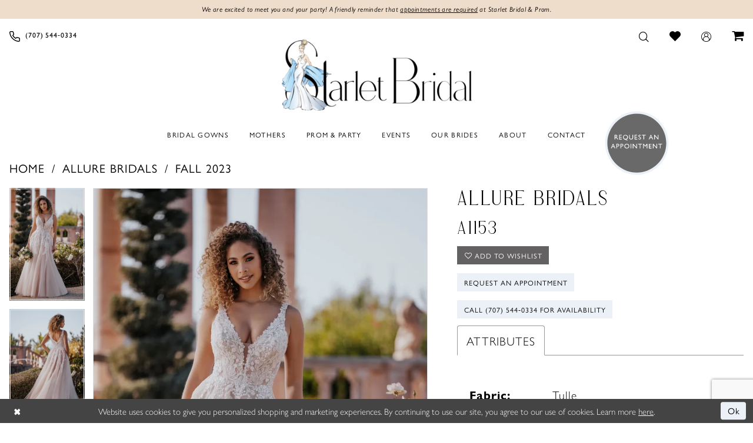

--- FILE ---
content_type: text/html; charset=utf-8
request_url: https://www.google.com/recaptcha/api2/anchor?ar=1&k=6Lcj_zIaAAAAAEPaGR6WdvVAhU7h1T3sbNdPWs4X&co=aHR0cHM6Ly93d3cuc3RhcmxldGJyaWRhbGFuZHByb20uY29tOjQ0Mw..&hl=en&v=PoyoqOPhxBO7pBk68S4YbpHZ&size=invisible&anchor-ms=20000&execute-ms=30000&cb=1swes1b9ci4w
body_size: 48818
content:
<!DOCTYPE HTML><html dir="ltr" lang="en"><head><meta http-equiv="Content-Type" content="text/html; charset=UTF-8">
<meta http-equiv="X-UA-Compatible" content="IE=edge">
<title>reCAPTCHA</title>
<style type="text/css">
/* cyrillic-ext */
@font-face {
  font-family: 'Roboto';
  font-style: normal;
  font-weight: 400;
  font-stretch: 100%;
  src: url(//fonts.gstatic.com/s/roboto/v48/KFO7CnqEu92Fr1ME7kSn66aGLdTylUAMa3GUBHMdazTgWw.woff2) format('woff2');
  unicode-range: U+0460-052F, U+1C80-1C8A, U+20B4, U+2DE0-2DFF, U+A640-A69F, U+FE2E-FE2F;
}
/* cyrillic */
@font-face {
  font-family: 'Roboto';
  font-style: normal;
  font-weight: 400;
  font-stretch: 100%;
  src: url(//fonts.gstatic.com/s/roboto/v48/KFO7CnqEu92Fr1ME7kSn66aGLdTylUAMa3iUBHMdazTgWw.woff2) format('woff2');
  unicode-range: U+0301, U+0400-045F, U+0490-0491, U+04B0-04B1, U+2116;
}
/* greek-ext */
@font-face {
  font-family: 'Roboto';
  font-style: normal;
  font-weight: 400;
  font-stretch: 100%;
  src: url(//fonts.gstatic.com/s/roboto/v48/KFO7CnqEu92Fr1ME7kSn66aGLdTylUAMa3CUBHMdazTgWw.woff2) format('woff2');
  unicode-range: U+1F00-1FFF;
}
/* greek */
@font-face {
  font-family: 'Roboto';
  font-style: normal;
  font-weight: 400;
  font-stretch: 100%;
  src: url(//fonts.gstatic.com/s/roboto/v48/KFO7CnqEu92Fr1ME7kSn66aGLdTylUAMa3-UBHMdazTgWw.woff2) format('woff2');
  unicode-range: U+0370-0377, U+037A-037F, U+0384-038A, U+038C, U+038E-03A1, U+03A3-03FF;
}
/* math */
@font-face {
  font-family: 'Roboto';
  font-style: normal;
  font-weight: 400;
  font-stretch: 100%;
  src: url(//fonts.gstatic.com/s/roboto/v48/KFO7CnqEu92Fr1ME7kSn66aGLdTylUAMawCUBHMdazTgWw.woff2) format('woff2');
  unicode-range: U+0302-0303, U+0305, U+0307-0308, U+0310, U+0312, U+0315, U+031A, U+0326-0327, U+032C, U+032F-0330, U+0332-0333, U+0338, U+033A, U+0346, U+034D, U+0391-03A1, U+03A3-03A9, U+03B1-03C9, U+03D1, U+03D5-03D6, U+03F0-03F1, U+03F4-03F5, U+2016-2017, U+2034-2038, U+203C, U+2040, U+2043, U+2047, U+2050, U+2057, U+205F, U+2070-2071, U+2074-208E, U+2090-209C, U+20D0-20DC, U+20E1, U+20E5-20EF, U+2100-2112, U+2114-2115, U+2117-2121, U+2123-214F, U+2190, U+2192, U+2194-21AE, U+21B0-21E5, U+21F1-21F2, U+21F4-2211, U+2213-2214, U+2216-22FF, U+2308-230B, U+2310, U+2319, U+231C-2321, U+2336-237A, U+237C, U+2395, U+239B-23B7, U+23D0, U+23DC-23E1, U+2474-2475, U+25AF, U+25B3, U+25B7, U+25BD, U+25C1, U+25CA, U+25CC, U+25FB, U+266D-266F, U+27C0-27FF, U+2900-2AFF, U+2B0E-2B11, U+2B30-2B4C, U+2BFE, U+3030, U+FF5B, U+FF5D, U+1D400-1D7FF, U+1EE00-1EEFF;
}
/* symbols */
@font-face {
  font-family: 'Roboto';
  font-style: normal;
  font-weight: 400;
  font-stretch: 100%;
  src: url(//fonts.gstatic.com/s/roboto/v48/KFO7CnqEu92Fr1ME7kSn66aGLdTylUAMaxKUBHMdazTgWw.woff2) format('woff2');
  unicode-range: U+0001-000C, U+000E-001F, U+007F-009F, U+20DD-20E0, U+20E2-20E4, U+2150-218F, U+2190, U+2192, U+2194-2199, U+21AF, U+21E6-21F0, U+21F3, U+2218-2219, U+2299, U+22C4-22C6, U+2300-243F, U+2440-244A, U+2460-24FF, U+25A0-27BF, U+2800-28FF, U+2921-2922, U+2981, U+29BF, U+29EB, U+2B00-2BFF, U+4DC0-4DFF, U+FFF9-FFFB, U+10140-1018E, U+10190-1019C, U+101A0, U+101D0-101FD, U+102E0-102FB, U+10E60-10E7E, U+1D2C0-1D2D3, U+1D2E0-1D37F, U+1F000-1F0FF, U+1F100-1F1AD, U+1F1E6-1F1FF, U+1F30D-1F30F, U+1F315, U+1F31C, U+1F31E, U+1F320-1F32C, U+1F336, U+1F378, U+1F37D, U+1F382, U+1F393-1F39F, U+1F3A7-1F3A8, U+1F3AC-1F3AF, U+1F3C2, U+1F3C4-1F3C6, U+1F3CA-1F3CE, U+1F3D4-1F3E0, U+1F3ED, U+1F3F1-1F3F3, U+1F3F5-1F3F7, U+1F408, U+1F415, U+1F41F, U+1F426, U+1F43F, U+1F441-1F442, U+1F444, U+1F446-1F449, U+1F44C-1F44E, U+1F453, U+1F46A, U+1F47D, U+1F4A3, U+1F4B0, U+1F4B3, U+1F4B9, U+1F4BB, U+1F4BF, U+1F4C8-1F4CB, U+1F4D6, U+1F4DA, U+1F4DF, U+1F4E3-1F4E6, U+1F4EA-1F4ED, U+1F4F7, U+1F4F9-1F4FB, U+1F4FD-1F4FE, U+1F503, U+1F507-1F50B, U+1F50D, U+1F512-1F513, U+1F53E-1F54A, U+1F54F-1F5FA, U+1F610, U+1F650-1F67F, U+1F687, U+1F68D, U+1F691, U+1F694, U+1F698, U+1F6AD, U+1F6B2, U+1F6B9-1F6BA, U+1F6BC, U+1F6C6-1F6CF, U+1F6D3-1F6D7, U+1F6E0-1F6EA, U+1F6F0-1F6F3, U+1F6F7-1F6FC, U+1F700-1F7FF, U+1F800-1F80B, U+1F810-1F847, U+1F850-1F859, U+1F860-1F887, U+1F890-1F8AD, U+1F8B0-1F8BB, U+1F8C0-1F8C1, U+1F900-1F90B, U+1F93B, U+1F946, U+1F984, U+1F996, U+1F9E9, U+1FA00-1FA6F, U+1FA70-1FA7C, U+1FA80-1FA89, U+1FA8F-1FAC6, U+1FACE-1FADC, U+1FADF-1FAE9, U+1FAF0-1FAF8, U+1FB00-1FBFF;
}
/* vietnamese */
@font-face {
  font-family: 'Roboto';
  font-style: normal;
  font-weight: 400;
  font-stretch: 100%;
  src: url(//fonts.gstatic.com/s/roboto/v48/KFO7CnqEu92Fr1ME7kSn66aGLdTylUAMa3OUBHMdazTgWw.woff2) format('woff2');
  unicode-range: U+0102-0103, U+0110-0111, U+0128-0129, U+0168-0169, U+01A0-01A1, U+01AF-01B0, U+0300-0301, U+0303-0304, U+0308-0309, U+0323, U+0329, U+1EA0-1EF9, U+20AB;
}
/* latin-ext */
@font-face {
  font-family: 'Roboto';
  font-style: normal;
  font-weight: 400;
  font-stretch: 100%;
  src: url(//fonts.gstatic.com/s/roboto/v48/KFO7CnqEu92Fr1ME7kSn66aGLdTylUAMa3KUBHMdazTgWw.woff2) format('woff2');
  unicode-range: U+0100-02BA, U+02BD-02C5, U+02C7-02CC, U+02CE-02D7, U+02DD-02FF, U+0304, U+0308, U+0329, U+1D00-1DBF, U+1E00-1E9F, U+1EF2-1EFF, U+2020, U+20A0-20AB, U+20AD-20C0, U+2113, U+2C60-2C7F, U+A720-A7FF;
}
/* latin */
@font-face {
  font-family: 'Roboto';
  font-style: normal;
  font-weight: 400;
  font-stretch: 100%;
  src: url(//fonts.gstatic.com/s/roboto/v48/KFO7CnqEu92Fr1ME7kSn66aGLdTylUAMa3yUBHMdazQ.woff2) format('woff2');
  unicode-range: U+0000-00FF, U+0131, U+0152-0153, U+02BB-02BC, U+02C6, U+02DA, U+02DC, U+0304, U+0308, U+0329, U+2000-206F, U+20AC, U+2122, U+2191, U+2193, U+2212, U+2215, U+FEFF, U+FFFD;
}
/* cyrillic-ext */
@font-face {
  font-family: 'Roboto';
  font-style: normal;
  font-weight: 500;
  font-stretch: 100%;
  src: url(//fonts.gstatic.com/s/roboto/v48/KFO7CnqEu92Fr1ME7kSn66aGLdTylUAMa3GUBHMdazTgWw.woff2) format('woff2');
  unicode-range: U+0460-052F, U+1C80-1C8A, U+20B4, U+2DE0-2DFF, U+A640-A69F, U+FE2E-FE2F;
}
/* cyrillic */
@font-face {
  font-family: 'Roboto';
  font-style: normal;
  font-weight: 500;
  font-stretch: 100%;
  src: url(//fonts.gstatic.com/s/roboto/v48/KFO7CnqEu92Fr1ME7kSn66aGLdTylUAMa3iUBHMdazTgWw.woff2) format('woff2');
  unicode-range: U+0301, U+0400-045F, U+0490-0491, U+04B0-04B1, U+2116;
}
/* greek-ext */
@font-face {
  font-family: 'Roboto';
  font-style: normal;
  font-weight: 500;
  font-stretch: 100%;
  src: url(//fonts.gstatic.com/s/roboto/v48/KFO7CnqEu92Fr1ME7kSn66aGLdTylUAMa3CUBHMdazTgWw.woff2) format('woff2');
  unicode-range: U+1F00-1FFF;
}
/* greek */
@font-face {
  font-family: 'Roboto';
  font-style: normal;
  font-weight: 500;
  font-stretch: 100%;
  src: url(//fonts.gstatic.com/s/roboto/v48/KFO7CnqEu92Fr1ME7kSn66aGLdTylUAMa3-UBHMdazTgWw.woff2) format('woff2');
  unicode-range: U+0370-0377, U+037A-037F, U+0384-038A, U+038C, U+038E-03A1, U+03A3-03FF;
}
/* math */
@font-face {
  font-family: 'Roboto';
  font-style: normal;
  font-weight: 500;
  font-stretch: 100%;
  src: url(//fonts.gstatic.com/s/roboto/v48/KFO7CnqEu92Fr1ME7kSn66aGLdTylUAMawCUBHMdazTgWw.woff2) format('woff2');
  unicode-range: U+0302-0303, U+0305, U+0307-0308, U+0310, U+0312, U+0315, U+031A, U+0326-0327, U+032C, U+032F-0330, U+0332-0333, U+0338, U+033A, U+0346, U+034D, U+0391-03A1, U+03A3-03A9, U+03B1-03C9, U+03D1, U+03D5-03D6, U+03F0-03F1, U+03F4-03F5, U+2016-2017, U+2034-2038, U+203C, U+2040, U+2043, U+2047, U+2050, U+2057, U+205F, U+2070-2071, U+2074-208E, U+2090-209C, U+20D0-20DC, U+20E1, U+20E5-20EF, U+2100-2112, U+2114-2115, U+2117-2121, U+2123-214F, U+2190, U+2192, U+2194-21AE, U+21B0-21E5, U+21F1-21F2, U+21F4-2211, U+2213-2214, U+2216-22FF, U+2308-230B, U+2310, U+2319, U+231C-2321, U+2336-237A, U+237C, U+2395, U+239B-23B7, U+23D0, U+23DC-23E1, U+2474-2475, U+25AF, U+25B3, U+25B7, U+25BD, U+25C1, U+25CA, U+25CC, U+25FB, U+266D-266F, U+27C0-27FF, U+2900-2AFF, U+2B0E-2B11, U+2B30-2B4C, U+2BFE, U+3030, U+FF5B, U+FF5D, U+1D400-1D7FF, U+1EE00-1EEFF;
}
/* symbols */
@font-face {
  font-family: 'Roboto';
  font-style: normal;
  font-weight: 500;
  font-stretch: 100%;
  src: url(//fonts.gstatic.com/s/roboto/v48/KFO7CnqEu92Fr1ME7kSn66aGLdTylUAMaxKUBHMdazTgWw.woff2) format('woff2');
  unicode-range: U+0001-000C, U+000E-001F, U+007F-009F, U+20DD-20E0, U+20E2-20E4, U+2150-218F, U+2190, U+2192, U+2194-2199, U+21AF, U+21E6-21F0, U+21F3, U+2218-2219, U+2299, U+22C4-22C6, U+2300-243F, U+2440-244A, U+2460-24FF, U+25A0-27BF, U+2800-28FF, U+2921-2922, U+2981, U+29BF, U+29EB, U+2B00-2BFF, U+4DC0-4DFF, U+FFF9-FFFB, U+10140-1018E, U+10190-1019C, U+101A0, U+101D0-101FD, U+102E0-102FB, U+10E60-10E7E, U+1D2C0-1D2D3, U+1D2E0-1D37F, U+1F000-1F0FF, U+1F100-1F1AD, U+1F1E6-1F1FF, U+1F30D-1F30F, U+1F315, U+1F31C, U+1F31E, U+1F320-1F32C, U+1F336, U+1F378, U+1F37D, U+1F382, U+1F393-1F39F, U+1F3A7-1F3A8, U+1F3AC-1F3AF, U+1F3C2, U+1F3C4-1F3C6, U+1F3CA-1F3CE, U+1F3D4-1F3E0, U+1F3ED, U+1F3F1-1F3F3, U+1F3F5-1F3F7, U+1F408, U+1F415, U+1F41F, U+1F426, U+1F43F, U+1F441-1F442, U+1F444, U+1F446-1F449, U+1F44C-1F44E, U+1F453, U+1F46A, U+1F47D, U+1F4A3, U+1F4B0, U+1F4B3, U+1F4B9, U+1F4BB, U+1F4BF, U+1F4C8-1F4CB, U+1F4D6, U+1F4DA, U+1F4DF, U+1F4E3-1F4E6, U+1F4EA-1F4ED, U+1F4F7, U+1F4F9-1F4FB, U+1F4FD-1F4FE, U+1F503, U+1F507-1F50B, U+1F50D, U+1F512-1F513, U+1F53E-1F54A, U+1F54F-1F5FA, U+1F610, U+1F650-1F67F, U+1F687, U+1F68D, U+1F691, U+1F694, U+1F698, U+1F6AD, U+1F6B2, U+1F6B9-1F6BA, U+1F6BC, U+1F6C6-1F6CF, U+1F6D3-1F6D7, U+1F6E0-1F6EA, U+1F6F0-1F6F3, U+1F6F7-1F6FC, U+1F700-1F7FF, U+1F800-1F80B, U+1F810-1F847, U+1F850-1F859, U+1F860-1F887, U+1F890-1F8AD, U+1F8B0-1F8BB, U+1F8C0-1F8C1, U+1F900-1F90B, U+1F93B, U+1F946, U+1F984, U+1F996, U+1F9E9, U+1FA00-1FA6F, U+1FA70-1FA7C, U+1FA80-1FA89, U+1FA8F-1FAC6, U+1FACE-1FADC, U+1FADF-1FAE9, U+1FAF0-1FAF8, U+1FB00-1FBFF;
}
/* vietnamese */
@font-face {
  font-family: 'Roboto';
  font-style: normal;
  font-weight: 500;
  font-stretch: 100%;
  src: url(//fonts.gstatic.com/s/roboto/v48/KFO7CnqEu92Fr1ME7kSn66aGLdTylUAMa3OUBHMdazTgWw.woff2) format('woff2');
  unicode-range: U+0102-0103, U+0110-0111, U+0128-0129, U+0168-0169, U+01A0-01A1, U+01AF-01B0, U+0300-0301, U+0303-0304, U+0308-0309, U+0323, U+0329, U+1EA0-1EF9, U+20AB;
}
/* latin-ext */
@font-face {
  font-family: 'Roboto';
  font-style: normal;
  font-weight: 500;
  font-stretch: 100%;
  src: url(//fonts.gstatic.com/s/roboto/v48/KFO7CnqEu92Fr1ME7kSn66aGLdTylUAMa3KUBHMdazTgWw.woff2) format('woff2');
  unicode-range: U+0100-02BA, U+02BD-02C5, U+02C7-02CC, U+02CE-02D7, U+02DD-02FF, U+0304, U+0308, U+0329, U+1D00-1DBF, U+1E00-1E9F, U+1EF2-1EFF, U+2020, U+20A0-20AB, U+20AD-20C0, U+2113, U+2C60-2C7F, U+A720-A7FF;
}
/* latin */
@font-face {
  font-family: 'Roboto';
  font-style: normal;
  font-weight: 500;
  font-stretch: 100%;
  src: url(//fonts.gstatic.com/s/roboto/v48/KFO7CnqEu92Fr1ME7kSn66aGLdTylUAMa3yUBHMdazQ.woff2) format('woff2');
  unicode-range: U+0000-00FF, U+0131, U+0152-0153, U+02BB-02BC, U+02C6, U+02DA, U+02DC, U+0304, U+0308, U+0329, U+2000-206F, U+20AC, U+2122, U+2191, U+2193, U+2212, U+2215, U+FEFF, U+FFFD;
}
/* cyrillic-ext */
@font-face {
  font-family: 'Roboto';
  font-style: normal;
  font-weight: 900;
  font-stretch: 100%;
  src: url(//fonts.gstatic.com/s/roboto/v48/KFO7CnqEu92Fr1ME7kSn66aGLdTylUAMa3GUBHMdazTgWw.woff2) format('woff2');
  unicode-range: U+0460-052F, U+1C80-1C8A, U+20B4, U+2DE0-2DFF, U+A640-A69F, U+FE2E-FE2F;
}
/* cyrillic */
@font-face {
  font-family: 'Roboto';
  font-style: normal;
  font-weight: 900;
  font-stretch: 100%;
  src: url(//fonts.gstatic.com/s/roboto/v48/KFO7CnqEu92Fr1ME7kSn66aGLdTylUAMa3iUBHMdazTgWw.woff2) format('woff2');
  unicode-range: U+0301, U+0400-045F, U+0490-0491, U+04B0-04B1, U+2116;
}
/* greek-ext */
@font-face {
  font-family: 'Roboto';
  font-style: normal;
  font-weight: 900;
  font-stretch: 100%;
  src: url(//fonts.gstatic.com/s/roboto/v48/KFO7CnqEu92Fr1ME7kSn66aGLdTylUAMa3CUBHMdazTgWw.woff2) format('woff2');
  unicode-range: U+1F00-1FFF;
}
/* greek */
@font-face {
  font-family: 'Roboto';
  font-style: normal;
  font-weight: 900;
  font-stretch: 100%;
  src: url(//fonts.gstatic.com/s/roboto/v48/KFO7CnqEu92Fr1ME7kSn66aGLdTylUAMa3-UBHMdazTgWw.woff2) format('woff2');
  unicode-range: U+0370-0377, U+037A-037F, U+0384-038A, U+038C, U+038E-03A1, U+03A3-03FF;
}
/* math */
@font-face {
  font-family: 'Roboto';
  font-style: normal;
  font-weight: 900;
  font-stretch: 100%;
  src: url(//fonts.gstatic.com/s/roboto/v48/KFO7CnqEu92Fr1ME7kSn66aGLdTylUAMawCUBHMdazTgWw.woff2) format('woff2');
  unicode-range: U+0302-0303, U+0305, U+0307-0308, U+0310, U+0312, U+0315, U+031A, U+0326-0327, U+032C, U+032F-0330, U+0332-0333, U+0338, U+033A, U+0346, U+034D, U+0391-03A1, U+03A3-03A9, U+03B1-03C9, U+03D1, U+03D5-03D6, U+03F0-03F1, U+03F4-03F5, U+2016-2017, U+2034-2038, U+203C, U+2040, U+2043, U+2047, U+2050, U+2057, U+205F, U+2070-2071, U+2074-208E, U+2090-209C, U+20D0-20DC, U+20E1, U+20E5-20EF, U+2100-2112, U+2114-2115, U+2117-2121, U+2123-214F, U+2190, U+2192, U+2194-21AE, U+21B0-21E5, U+21F1-21F2, U+21F4-2211, U+2213-2214, U+2216-22FF, U+2308-230B, U+2310, U+2319, U+231C-2321, U+2336-237A, U+237C, U+2395, U+239B-23B7, U+23D0, U+23DC-23E1, U+2474-2475, U+25AF, U+25B3, U+25B7, U+25BD, U+25C1, U+25CA, U+25CC, U+25FB, U+266D-266F, U+27C0-27FF, U+2900-2AFF, U+2B0E-2B11, U+2B30-2B4C, U+2BFE, U+3030, U+FF5B, U+FF5D, U+1D400-1D7FF, U+1EE00-1EEFF;
}
/* symbols */
@font-face {
  font-family: 'Roboto';
  font-style: normal;
  font-weight: 900;
  font-stretch: 100%;
  src: url(//fonts.gstatic.com/s/roboto/v48/KFO7CnqEu92Fr1ME7kSn66aGLdTylUAMaxKUBHMdazTgWw.woff2) format('woff2');
  unicode-range: U+0001-000C, U+000E-001F, U+007F-009F, U+20DD-20E0, U+20E2-20E4, U+2150-218F, U+2190, U+2192, U+2194-2199, U+21AF, U+21E6-21F0, U+21F3, U+2218-2219, U+2299, U+22C4-22C6, U+2300-243F, U+2440-244A, U+2460-24FF, U+25A0-27BF, U+2800-28FF, U+2921-2922, U+2981, U+29BF, U+29EB, U+2B00-2BFF, U+4DC0-4DFF, U+FFF9-FFFB, U+10140-1018E, U+10190-1019C, U+101A0, U+101D0-101FD, U+102E0-102FB, U+10E60-10E7E, U+1D2C0-1D2D3, U+1D2E0-1D37F, U+1F000-1F0FF, U+1F100-1F1AD, U+1F1E6-1F1FF, U+1F30D-1F30F, U+1F315, U+1F31C, U+1F31E, U+1F320-1F32C, U+1F336, U+1F378, U+1F37D, U+1F382, U+1F393-1F39F, U+1F3A7-1F3A8, U+1F3AC-1F3AF, U+1F3C2, U+1F3C4-1F3C6, U+1F3CA-1F3CE, U+1F3D4-1F3E0, U+1F3ED, U+1F3F1-1F3F3, U+1F3F5-1F3F7, U+1F408, U+1F415, U+1F41F, U+1F426, U+1F43F, U+1F441-1F442, U+1F444, U+1F446-1F449, U+1F44C-1F44E, U+1F453, U+1F46A, U+1F47D, U+1F4A3, U+1F4B0, U+1F4B3, U+1F4B9, U+1F4BB, U+1F4BF, U+1F4C8-1F4CB, U+1F4D6, U+1F4DA, U+1F4DF, U+1F4E3-1F4E6, U+1F4EA-1F4ED, U+1F4F7, U+1F4F9-1F4FB, U+1F4FD-1F4FE, U+1F503, U+1F507-1F50B, U+1F50D, U+1F512-1F513, U+1F53E-1F54A, U+1F54F-1F5FA, U+1F610, U+1F650-1F67F, U+1F687, U+1F68D, U+1F691, U+1F694, U+1F698, U+1F6AD, U+1F6B2, U+1F6B9-1F6BA, U+1F6BC, U+1F6C6-1F6CF, U+1F6D3-1F6D7, U+1F6E0-1F6EA, U+1F6F0-1F6F3, U+1F6F7-1F6FC, U+1F700-1F7FF, U+1F800-1F80B, U+1F810-1F847, U+1F850-1F859, U+1F860-1F887, U+1F890-1F8AD, U+1F8B0-1F8BB, U+1F8C0-1F8C1, U+1F900-1F90B, U+1F93B, U+1F946, U+1F984, U+1F996, U+1F9E9, U+1FA00-1FA6F, U+1FA70-1FA7C, U+1FA80-1FA89, U+1FA8F-1FAC6, U+1FACE-1FADC, U+1FADF-1FAE9, U+1FAF0-1FAF8, U+1FB00-1FBFF;
}
/* vietnamese */
@font-face {
  font-family: 'Roboto';
  font-style: normal;
  font-weight: 900;
  font-stretch: 100%;
  src: url(//fonts.gstatic.com/s/roboto/v48/KFO7CnqEu92Fr1ME7kSn66aGLdTylUAMa3OUBHMdazTgWw.woff2) format('woff2');
  unicode-range: U+0102-0103, U+0110-0111, U+0128-0129, U+0168-0169, U+01A0-01A1, U+01AF-01B0, U+0300-0301, U+0303-0304, U+0308-0309, U+0323, U+0329, U+1EA0-1EF9, U+20AB;
}
/* latin-ext */
@font-face {
  font-family: 'Roboto';
  font-style: normal;
  font-weight: 900;
  font-stretch: 100%;
  src: url(//fonts.gstatic.com/s/roboto/v48/KFO7CnqEu92Fr1ME7kSn66aGLdTylUAMa3KUBHMdazTgWw.woff2) format('woff2');
  unicode-range: U+0100-02BA, U+02BD-02C5, U+02C7-02CC, U+02CE-02D7, U+02DD-02FF, U+0304, U+0308, U+0329, U+1D00-1DBF, U+1E00-1E9F, U+1EF2-1EFF, U+2020, U+20A0-20AB, U+20AD-20C0, U+2113, U+2C60-2C7F, U+A720-A7FF;
}
/* latin */
@font-face {
  font-family: 'Roboto';
  font-style: normal;
  font-weight: 900;
  font-stretch: 100%;
  src: url(//fonts.gstatic.com/s/roboto/v48/KFO7CnqEu92Fr1ME7kSn66aGLdTylUAMa3yUBHMdazQ.woff2) format('woff2');
  unicode-range: U+0000-00FF, U+0131, U+0152-0153, U+02BB-02BC, U+02C6, U+02DA, U+02DC, U+0304, U+0308, U+0329, U+2000-206F, U+20AC, U+2122, U+2191, U+2193, U+2212, U+2215, U+FEFF, U+FFFD;
}

</style>
<link rel="stylesheet" type="text/css" href="https://www.gstatic.com/recaptcha/releases/PoyoqOPhxBO7pBk68S4YbpHZ/styles__ltr.css">
<script nonce="uEB3b4wLXG3LAl7DB1-V_A" type="text/javascript">window['__recaptcha_api'] = 'https://www.google.com/recaptcha/api2/';</script>
<script type="text/javascript" src="https://www.gstatic.com/recaptcha/releases/PoyoqOPhxBO7pBk68S4YbpHZ/recaptcha__en.js" nonce="uEB3b4wLXG3LAl7DB1-V_A">
      
    </script></head>
<body><div id="rc-anchor-alert" class="rc-anchor-alert"></div>
<input type="hidden" id="recaptcha-token" value="[base64]">
<script type="text/javascript" nonce="uEB3b4wLXG3LAl7DB1-V_A">
      recaptcha.anchor.Main.init("[\x22ainput\x22,[\x22bgdata\x22,\x22\x22,\[base64]/[base64]/UltIKytdPWE6KGE8MjA0OD9SW0grK109YT4+NnwxOTI6KChhJjY0NTEyKT09NTUyOTYmJnErMTxoLmxlbmd0aCYmKGguY2hhckNvZGVBdChxKzEpJjY0NTEyKT09NTYzMjA/[base64]/MjU1OlI/[base64]/[base64]/[base64]/[base64]/[base64]/[base64]/[base64]/[base64]/[base64]/[base64]\x22,\[base64]\x22,\x22MF3CsW7ChMORwpPCtk0FTzZtw67DlHDCpjxXPXBCw4TDvihxSTBGFsKdYsOwBhvDnsK/VsO7w6EoZnRswofCn8OFL8KKBDoHIMOlw7LCnS7CrUo1wprDi8OIwonCksO1w5jCvMKAwok+w5HCqcKLPcKswrjClxdwwpsfTXrCh8KEw63Dm8K/AsOebW/Du8OkXyPDklrDqsKmw4orAcKkw4XDglrCk8KVdQl5PsKKY8OQwr3Dq8Krwog8wqrDtFMgw5zDosK/[base64]/[base64]/DhcKBwoLCp8KwwqpZw7zCvcKdX2vDq8KXesKCwq5lwr8Rw7nCjxUvwq4awoTDjj5Sw6DDm8O3wrpLTwrDqHAvw5jCkknDtUDCrMOfJ8K1bsKpwq3Cv8KawofCtsKEPMKawqbDncKvw6dRw7pHZic0Umc5SMOUVC/DtcK/[base64]/wr3DtQ7DgMKuw6nDiMOwwovDo0N7NBkTwo8ldBTDg8KCw4YLw5k6w5wQwqXDs8KrJws9w654w6bCtWjDosONLsOnAMOqwr7Di8KOV0A1woA7Wn4QAsKXw5XCnRjDicKawpEKScKlOjcnw5jDtGTDuj/Col7Ck8OxwqlVS8OqwoHCtMKuQ8KrwqdZw6bClFTDpsOoeMKzw4wBwrN/eHg4wp3Cj8O1YGhfwpNNw7PCi0Jaw7oAHhchw7Aew7DDp8OwP24XQyLDmcOJwqdfDMO8wobCocKqBcK+TMO5PMKAChzCv8KZwr/DtcOPdDEkY23CokB8w5LCtinCi8OVG8OiKMOTdmlaGMKIwq3Cm8OdwrF/IMO2V8K1XsK+DcK9wrxkwpJUw43CtGcjwrnDpEJewojCrh9Fw43DiHZvbVNZTMKOw5MrBsKiLcOhQ8OZAMKifGNtwpRPBD/DqMOLwojDq0TCmVwgw4xbFsKnDsKSwoLDmkZtZsO/w5PCmS5qw7DCp8OOwrRxw47Ct8K7Ix/Cr8OhGFAjw7LCuMK3w7MBwpQww7LDqCtTwrjDtUBWw6zCp8O7YMOCwo8YB8KIwrRow4gHw6/DpsOUw7FACcOJw4HCusKKw7J8wozCm8K9wp/[base64]/HsO7aVTCtsKLw5zDrH/Dk8KbwoEMw7lsfMK9a8KJwpbDhMKVfzrCqMOMw4HDjcOqFDvCp3bCpyVVw6USw7PCncOiYxbDkiPCsMK2DHTCqMKOwoEdNMK8w7M9wppYKBAOCMK1IznDocOPw5gPworCoMKiw5JVJyTDth7CjgpowqY/woxPaQ8hw6MNSnTChFAKw6DDhsOJVDtYwpZGw78owoLDkAHCiCHDl8Kcw7LDnsO6CgxHYMKywrTDhAvDqC4ZP8OBHcOvw7dQBsOjwpLCoMKuwr7DgMOOEBRuMzHDln/CnMKJwqfClykFw4PDn8KEPyjCmMK3asKrIMO1w7vCigrCnH8+NlDDsjIDwqfCnCo9aMKvDsKtcVzDgU/CpU44bMORNMOMwp3CumYFw6fCncKRw49KDALDr3FoMBzDmDgrwqTDhlTCuGLCihFcwq46wo7ClUVoEmImVcKAHkAjTcO2wrYwwpUUw6EywrEpRD/DhDBWK8OuY8Knw5vCnMOww5vCiXE0fcOgw54DcsOpJG0XfmYUwqkQwrB+wpnDqcKDE8Oww6LDtcOlbhMzJHzDm8OdwrkAw4xLwp/DtyjCgMKiwqt0wpfCrg/CscOuLBwCFHXDrcO7cgA1w4/DjifCssOow6RiG0wAwoUdE8KOb8Oew5Qkwr4UF8KDw5HClsO1NcKbwpdTMxnDnk5FNMK7dzPCqVYdwrLCsDoXw4dVF8KHRG3CgxzDhsOuTk/CmnEIw4lwV8KQNMKfW3wdZl7Ck27CmMK6b3TCqFLDjV53E8K1w4wWw4XCucKAbgdBOUA6NcOZwoHDmMOnwpTDjlRKw4JDRFvCr8OmJFXDrMOpwqg3L8OlwrrCl0MRXcKsRVrDtzDCq8KHVSp/wq1hQDfDswMNwqDDtQfChh96w59pw5bDvXgQV8K9dsKfwrADwqk9wqY0wpvDtcKOwoXCnyXDvsOsQBTCrcOfFcKzSmjDkQt/w5EPfMKZw7DCqMK3w5E/woNSwpYQTSrDszjCpAcuw6rDp8ONZ8OMBEQYwrwLwpHCiMOvwoLCqsKow57CncKYw4VSw6khKAcCwpIMNMOtw6bDtypnEB4macOFw7LDqcO7MAfDnFjDripCQcKLw7HDuMKWwpLCrW8SwoPCpMOgXcO4wqEzKQ/[base64]/wrkKwp7Cm3/DlsK6AMKqwqZ/woVLw5vCjCQGw6bDj0HCusOkw4M3TxBtw6TDuUBCwoVYT8O6w5vCmGhtw5XDrcKRAsK0KRfCvSbCi0J0wopcwqs+LcO5YH95wo7CvMO9wrTDs8O2wqjDo8OhEsOxRMKmwoHDqMKHwq/Dh8OCdcOlwrFIw5xkQsKKw7/DssOWw6/DicKtw6DCtDFVwprCkFNtGHXCoS/ClF47wqTClcKqSsOrwqLClcK0w7ZLAmrCjUHDosOvwrXCvm4Pwr4mTsKxw7rCkcKtw4vDl8KwfsOGOMK2woPDisO2w7LDnyfCsh1jw5rClV/DkVRnw6LDpiNvwpTDgXRTwp/[base64]/[base64]/w61OcSN9w6DCqMKMw53DjcKNwqc/wrLCmSw5wpbCgMKQGcOrw4Y9YcOvWELClSXCtsOvw4LCqmgeR8Oxw59VFFoTVFvCsMO8blbDncKxwqdUw5IUc3/DuBYDwrTDvMKVw67CkcKgw6dBUUYGN1sieRnDpMOXWUUjw53CkBnDmj86wpAzwrQ5wofDpsOjwooow7/[base64]/CisOvw4rCiB7Dki3DuMO9wrZjw4bCsgBXwojCmB7Ct8KGw7fDlWQswqQuw7FXwrvDgw7DinvCjH7DhMK6OA7DlMKhwoDDqm0pwpwODMKpwpVJMsKNXMOKw5rCncOsMjDDh8KHw71uw7x/w4bCrnxYWibDtcKBw6zClE54F8OhwoPCj8K5aRfDo8OPw59nUMOUw7MaN8KtwowOZcK7CB7DpcKBe8OaQ27DjV19wp0TS1TCocKkwqrCk8OwwozDicK2Zkw+w5/Dl8Kdw4NuUULDs8OAW2fDlsO1YEjDv8O8w5QZYcODdMK8wpk7GUfDicKww43DmSzCj8KFw7jCj1jDj8K4wooBU3VvI0MXw7vCqMK0XxnCpxQVc8Kxw7dKw7NNw6JhNDTCvMObQQPCgcK1PsKww4rDlTU/wrzCrlI8w6dewpDDhVbDpMOnwqNhP8OSwq/[base64]/w6Nvwpp0w5M3w44Fwq4ZVTfDmU3Cpy5Aw4gNw6MeBAPCrsKywpDCgsOUEWbDgSrDgcKnwpTCvzFtw5rDnMK/K8K/bcOywpbDi0FiwofDuwnDm8OqwrjDjcKhBsKSIhg3w7TCiWdKwqxLwrRWGUdqVnfDosOFwqRVSRxZw4fCiAnDiBDDuQt8HhVcLSIkwqJGw4vCvMOxwoPCscK3OMOewp0xw7oHwqNGw7DCkcO5wrjCocKPDsK8fS0/[base64]/esKfbMOvw78rPy/ColhxFcKSLQhawpNEw7HDuMKrccKcwrbDtMOcw6VWw4MZGcODKDzDuMOkYcKkw7/DhSjCmsOLwrIyH8O5CzXCisOkAWdmC8ONw6TCmCHDjMOmBhAIwrzCuU3CpcOow7/DrsOtZVXDucKTwqbDv0bChERfwrnDvcOww7k6w71Nw6/CqMKBw7zDrULChMKTwpzDoldbwqlrw5EBw4fDksKjbcKHw50AOMOUTcKSawvCpMK8w7QUw6PDlBHDmy84ZkrCoAQKwoHDlxA7anXCmC3CuMOVe8KRwpIkbRzDg8KaGWk7w7bCjMO0w53CosKDf8O2wodjNljDqcO+b3gMw7/Ch0HCqcKEw7HDo3rDlmHCgMKPSU12BcKUw6IaLVHDosKmw68uJHjCrMKcSsKJRC4WCsKtXDM3MMKjY8ObIVgHMMKLw5jDtsOCMcKqVlMDwqPDgmcuw57CuXHDlcKOw6VrBGfCjcOwR8KvG8ObNcK8BShUw5Edw6PCjg/DvsOsEHjCqsKNwpLDtsKXNsKqFFVjScKiw5PCpTYDUxMFwqnDhMK/[base64]/XMK4wrTCiUt7OsOVw7jCqsKdwojDthTCqcOEw5/[base64]/CnyVxK0DDtWnDrX8pwokEXB3Ck8Obw7HDqMOnwpp8CsO/KsOxEsOaXMKhwrgFw58vKsO4w4UBwqPDo30IBcKdXMOnRcKKDBjCt8KPORnCvcKywoDCtwXChXkue8OIwrHCmT46UAJ9woTCqMOTwqYEw60EwpXCsBUsw7fDo8O5wqsrNGrClcOzHVMuCn7DqcOGw4NIw6x0HMK7VGjCmmk4SsKjw7/[base64]/bcKjLQJ5YQzCjMOZccKpNhBrZldOcBpHwrXDjWEiKMKtwpLDsgvCuisHw7IXwrRJFE0swrvChETCgg3DrsO4w4AZwpQrfMOEw644wr/Cu8KPH3DDnMO9bsKJM8Kjw4DDk8OuwonCo2nDshcxLzHCtw1CWU/Ct8O2w7UywrXDn8OlwrPDuAg9w6gDN1rDuD4iwp/[base64]/CuMK0wrjCoMKzXFPDtcKOw4sDAww/wqkNEsOAGsKSDcKtwopOwpHDmcKdw71VTMK/wqfDrQYiwpbDjcOJY8K1wq8VS8Obb8KJGsOZc8ONw6LDll7DpMKMH8KfVTXCvh7DlHQDwoVkw6LCqHzDolLCtMKJTsO7fEjDrcO9e8OJcMOsMl/CvMOLwrPDlGF5O8KgDsKsw4jDsz3DtcObw47ChcK/RcO8w5HDvMKywrLDkDBTQ8O2S8O2KD48esOoaSLDmRzDisKffMKZZ8KWwrDCicO/EyvCiMKawp3ClCQYw7DCvVRub8OxQGRrw4vDtE/[base64]/DqcOJf8OTw5VIcsOFw5nCpUPCmBfDphPDn8K1UV4uwoF2wobColTDjws8w5pBDw8tfcK0A8Orw4nCocOUfljDs8KXfsOdwoE5c8KNwqoqwqjCigAGaMO6cw8RYcOKwqFdwpfCuB/[base64]/CpsKZWsKmfil9wq1UwoHCrRUKNUECOjNAwprChMKrAsOuwrXCj8KsBQMrD2pYClPDpRbDpMOtf2rClsONDMKvV8OFw6UAw7Y+wpLCuVtBf8Ocw6sLWsOZwprCs8OZCsOzcRbCrsKKBSPCtMOCNsO/w6bDghvCkMOmw7jDpmHCnhLChwzDrCsLwqgTw74QEMO/woAfcyJfwoPDowLDrcOBZcKTEljDjcK4wrPClmgAw6MHQ8Oqw5UVw4ddIsKIZMOiwplzBWgOY8OswoAbSMKcw4bCh8OPDcK+RsOvwpzCrzAPPgIQwptwSnjDsQ3DlFZ+wrzDl3lSdsO9w5/Cj8O2woZaw6LChkx9I8KOUcKtwpREw67CocOkwqPCvsKaw6PCtMKsX3jClBlYYsKYB3Jlb8OMI8K/wqXDhcONQSLCnkvDtyXCsChPwo9pw5EgI8OGwq3DlGEQHgZlw4UjZCJPw43CiX11w5YJwoFswqIwJcKda3YzwovCt1zCg8OOwqzCoMObwpVvLirCt08Sw6/[base64]/wo7Cs0vCr1xLZWklQ8KOJMKBe8Kfb8KTwodaw5Fvw7wGX8OJw6BRBsOgK098ZcKiw4k0w53Dhi8sXXwVw7FLwp/[base64]/Du3NHLsKPw7YEQ8OvaxLCh2wmNgfClcOww6nDjsKIw6XDomnDkMK1N0LCnsOXw7vDrsKVw5dADlc6wrRHIMK8w4ltw7AVBMKWMmzDnMKww5fCkcO3wrfCjztsw59/J8Oow5HCvHbDkcKtTsOtw4kdwp58w615w5FvXU/CiGhfw4cwTcO1w4FmYcOqYsOGKGtLw4HDlC3CnFHCiXvDl2TCrGvDnV8NDCjChgjDtUxGVsOPwqcKw4xZwpc+w49swoF/asOaESDDnmBVDMObw4k1fgZqwqxBLsKOw7lqwp3CvcO8w7heM8KXw7wwL8Kuw7zDtsKkw6fDtQQ0wo/DtT4GOsOaIsKFZMO5w5Mdwpp8w4xVEATCvcKSAy7CvcK4EQ5rw6TDqG8CeBfDm8Oww54dw6kaThcsfsOKwprCi1HDrsOfNcKWVMK8WMKkWFvCs8Kyw4PDuTN8wrLDocKCwoHDrDNbwqnCkMKhwrRuw71fw7nDsWUFJ2DCscOuRMKQw4J4w5jDjC/DvEw4w5ZXw4TDrBPCnSoNJcOiAiDDl8KDXDjCvz9hJ8Kdw4PCksKhc8KjZ0lww5EOO8KCw4HDhsK3w6TCgcOyfx4iw6nDn3ZvVsKIw4bCs1ooLCvDmMKJwrkVw47DjmNrBMKEwo3CpjrDintOwoHDm8OXw5/CscK3w5RhYsO/[base64]/DsxhAc8OMFsOIw6V9asOFdFZZwo0uScOjw4d3w7JFw7LCtX41wq7DrMKIw57DgsKxFmtzOcO/Cz/DiEHDoh1OwobCtcKFwoLDhBjCkcOmeQLDhcKzw7/CtMOzMDLChEPCn1wVwrnClMOuC8KhZsKvwpl3wq/DhMOKwoEGw6DCrMKGw6LCgD3DsRJ1TMO/wpgDAXDCgMK9w6LCq8OPwqbCoHnCrsOVw5jCkwXDi8K4w6jCtcKTw5d1CydlL8Ojwp48woo+BMO7ARMUBcKrCUbDgsKrIcKjw6PCsADCqDRWRl19woXDjAUcXHLCgMKlKQPDssO4w5Z4ETfCo33DvcO5w4kVw7LDgMKMQRTDhcOCw6ALfcKWwoXDr8K5KQd/[base64]/[base64]/[base64]/[base64]/CqExwTsOgw4E/wpDDuQnCocKsYsKOwrTDjsOFIcKhwqhkPBTDvMOxGSVkOXRFH1VzM2rCjMOAQUVZw6JYwrg6BANdwrbDl8OrbhNZQsKNGURhZwktesOEWsOtCcKELsOhwqcJw6hvwrJXwosXw7BQTBEzF1t9wqIIXkzDt8KNw4U+woDCg1LDuD/Dg8OowrvCmHLCvMOoZcK6w5YPwqbChF96EAUTEMKUE10oPsOZLsK7Qh7CrxXDncKjEE5Jwq4ywq1ewqTDq8OJVGY3YcKVwq/CuQXDuTvCvcKRwobDn2hkVzQOwpliwqzCo1zCnUbDsDQXwp/Ci2/CqGbCg1TCvcK8w4orw7lGAmjDgMKZwrAyw4AaPcKmw4rDnMOqwo3CmiZswpfCj8O/BcOcwqzDscOZw7daw4nCr8Kzw6UXwprCtcO9w51sw6/[base64]/DkXDDscK7w6/CsH0HKXLDgQQKDF7CucODwrkMZMKBCno5wptnSytdwprDj8Kawr7CgxxXwrJOUAIwwqhTw63CvxR7wqtINcKjwqzCpsOuw4Q+w6pFN8KYwrPDqcO/[base64]/Cq3UEe8KKaMObBMKefjYLw5QJBWfCjy3CuMOUM8Ktw63CoE1kwoJic8OwIsKewr51XMKQYcKwRRdJw5RQTiZaVMO7w5vDmBzCqxp/w4/DsMOISsO/w4PDpw/CpcKDdsOnERxiCMKDWhRRwrgDwrghw7tEw6omwoFrZcO+wq48w7bDgsOwwrclwqzDsl0Gd8OgQMOuOsKew6rCrlcgYcKUMsOTYn/Dj0PCqF/CtFRmWw3Cvz8lwojDkWfCmi8EU8OAwp/Dt8Ovw5LDuD9+DMOBFBcVw7JCw4rDlg3ChMKPw5s7w7/DtcOAUMOEOsOmY8KBTsOkwqwLYsOAFVkbe8KFw4vCncO8wrvCusKRw57ChcOVKEZhKn7CisOxHDRHbgdkWjEBw5HCgMKJASbCnsOtCjTCvXdLwrcew5nCp8KVw5pYG8ODwrEUeEXCucKKw5BXeEbDh3J7wqnCisO/wrXCkQ3Du0PDt8KHwrsSw4olQhZuw6LChC7Ds8K/woBXwpTCicOMX8K1wq12wqJcwonDlHDDmMOpG3vDlcKNw5PDlsOJVMKrw6l0w6g9bEkYKBRiG0/DoF5GwqAWw4PDtcK/w6rDjcOmG8Ouwr5SS8KjUsOmw5HCn3dKZxvCpiXDgUPDlsKmw6HDgcOgwrJMw4gWYh3DsxPDp1LCnh3DkcOww5puTcOowo1/[base64]/[base64]/L8ONc2YywoFxdMKKwrB6YAlpw4bCgsOaw7csRXvCmMOzIcOzwqPCmMKnw5rDmh7CqMKYEnnDhHXDmjbDoy51LMKpwqrCpy/CnUQZQFPDsxs0w4HCu8OTOEBjw4xLwrQAwrfDvMKTw50fwqEiwoHDo8KJA8KjdcKVPsKCwrrCjMKPwp0SRsOqUW8uw4/[base64]/[base64]/[base64]/CkXZVwrpCwrLDuMOAesKJwonCrAgAwr9/[base64]/DtcKTwpfCk34IIsKFSQE2wq3DqMOsKcOlQcKIw4Nawq3CrgMwwq48fnvDs2MKw4E2QH3Ct8OHNzYhYAXDgsO4fX3CoH/DukNyUDMNwpLDp23Cnk5pwovDsCcawqsGwoUGDMOBw5xHMRHDr8Khw4MjCV8wb8O/[base64]/DgMOODsOTw7HCnmQzw43Cq8K0USvDmV52w5MZEMKwVMODeSU2GcOww7DDtsOUeix0YxwdwqjCoA/Ci3LCoMOgSQh6CcKMJcKrwptFN8OCw5XClBLDkDfDlTjCrVJ+wrg3MVlVwr/Cj8KvaEHCvMOiw6vCl1Zfwq8gw5fDtAfCicKeK8K8w7HDuMKBw7rDjFnChMOOw6JfO2rDucK5wrHDrit5w5RBBw3DpCYxN8KVw6HCk21cw68pLEHDocO+a1x7MGEew5TDp8OccUzCviRTwq19w6DCvcObHsOREMKwwrxSwq9sasKcw6/Cl8KMcSDCtErDkz8gwo3CsR5MSsKbYgpFYXpOwp7CosKOJ3FxYxDCrMO3wo1dw4zCmMOsdcOTWsKAw5XClURlBELCvHlNw70pw77Ci8K1ayR4w6/ChRZLwrvCpMO8CsK2aMK/ZCxLw5zDtSzCu3nCtF5wecK+wrNmXxAEw4NkYTDDviwUdsKtwqfCvwZMw6DCnyPCg8OUwrXDh2rDnMKpPsOVw7rCvDfDlcKKwrTCk0zCkwpywrI5wrM6P3HCvcOTw6/DlMOQScO6MHXCisOaQR0xw7wuWCzDjSvCnU03AsOaQWLDgGTCpsKiwpXCkMK6TUg+w6/DusK+wplKw7sJw4nCtzPCmsOmwpd/w5NswrJzw4d6Y8KFE3PCpcO0wqjDncKbIsKLwqHCvGkyQcK/UUfDoHlDQsKHIsOUw5xxdkl/[base64]/Co8OOwp8hwo5uw59xUHc8OsK0IUfChsKpbcORCXJLBxfCiX5Ewp/Di1x7LMKaw4N/w6EUw5ARwoZ7exc5MMKhFMOfw4sjwoZbw7bDg8KFPMKrwpdoGh4iWMKhwpggEwBpNwU9wozCn8OxHsK8JMKbDzLClTvCvMOAGsKqC2hXw47Dm8OabcO/wpwWE8KTJG7CscOlw47CinzCvRdbw7vCksKBw5oMWn5FGMKRJRLCsh/Co1sewqDCk8Opw4vDng3DtzdEAxtKGMKMwrQmLcOGw6Nawrl2N8KDwqHDucOww5IVw43DhxRJDxvCt8K5w79eVcKBw73DvcKQw7zCtD8dwqheagUkWHQiw4xWwopzw7J2ZcKqN8OIwrPDu1plfcOSw4nDu8OIIBt5w7XCuRTDjlLDrBLCl8K9I1V/EMO4ccOAw6lsw73CgUrCqsOnw5HCksOIw5sVfWhcSMOIXijDicOmLwYRw7sfwpzDksOXw6XCv8KAwrTCkQxWw4DCl8K8wpRAwp/[base64]/Do8KNJHDDhyHCkz01w6DCtMKVbMK8wp0dw6REwozCm8OxbsOuEFnClcKaw4/DqTHCjETDjMKBw7NGAcOEb3MRUcK1NMKjUMKRMUV/HsOrwq46LVDCssKre8O0w581wrkseVZOwpxnwoTDusOjVMKlwrNLw4LDn8Kcw5LDikIEA8OxwojDvkrDtMOIw5kOw5howpXCisO3w6HCnSo5w5hgwpljw6XCogXDh3dFRmNtL8KSw7IzZsK9w5fDrELCssKZw7ZsP8OWdUnDpMO1Ww1vVVozw7hhwpMHMB/DncOOJ37CsMK8c2sIwqswKcKVw4PDlS7CqQXDjyPDgMKZwpjCpcO2QMKCSGTDsXIRw7NMasOkw7gww6gvLMOpLyfDnsK0SsKGw7vDl8KAXE4ZDMOhwo/DgWh5worCpkXCocOQEcOZUCfDlBXDtwDCjsOgbF7Dsg4TwqhSAkp4DsO2w4F6KcKKw6PCmkbCq2/Dm8KAwqPCpRt/wojDqShaasO9wpTDim7Cmw16wpPCmV8Cw7zClMKCMsKRMcKzw7/DkEV1R3fDoFZXw6dMfwHCjwgbwq3CisO8T2Uzw59WwrplwoYiw7cwcsO1W8OOwohXwqIJHUnDnnN+AsOMwrXDtBpkwpx2wo/DrcOwR8KLNsOwQGgIwpQmwqDCm8OiYsK7D3YxBMOAHBzDsRHCqkTDpMOyM8Opw5sVY8O0w6vCpBsGwp/[base64]/[base64]/DvQTDp3Z3E1EFd8KKwqxuCsO2wrTCkcO3MMOXwqvCjMOVFwxNHgLDo8OIw4IiTBnDuU4SIyUHAcOgMSLCksOyw6seXmV0YwnDuMO5MsKfWMKrwrHDncOiLnLDhnPCgyhyw4jDlsOlVV/CkxBdX0TDlQoFw4kgTMOsFGPCrBfDnsKYCTkzSgfCnwYdwo0scmIiw4cAwrVlXhPDjcKmwrXDiGgyWMK/OMKje8OCVFwyTcKtM8KWwr0hw4PCjGRhHirDoTIQKcKIA11xIg8nQDUiGAjCl23DlXTDuC8rwp8Qw4RbR8KkDm8vBMKow7jCh8O9w7XCqD5Uw5MbBsKfPcOHHwzDnQ18w7lqMSjDlAPCncOSw57DnVBrZSzDnjptc8OSwqx/HDgicU9TDE1IMG3Cp2rDlcKnECnCkwTDr0rDsBvCow7CniPChwLCgMOoIMK0RHjDisO8HlMzFkd5VGbDhms1Qxx1Z8Kpw7/DmsOibMOkY8OIFMKpdy0Iey9ew7vCgcOjek05w4rDuXTCiMOYw7HDjhrCsGITw71XwpQadMK3woDChSswwo7DmznCl8KMNMKzw61+DMOqCRZiV8KQw7hZw6jCmgnCh8Onw6XDo8Khw7ADw7fClnjDisKaBsO2w4zCncOaw4fCn0/CpgBsTXfDqiMSw41Lw4zCuTDCjcKPw7bDvgJFF8K/w4nDjsKSK8ORwpw0w5rDncOMw7bDj8O6wqnDicODNEU2Rz0kw4dvM8K4A8KRXVYGXzpxw73DmsOLwpxMwo7Dt3UvwpMEwr/CkCLCjUtMw4vDgRLCosKvQCBxXQLCh8KfWcOVwo1qUMKKwqDDojfCusKPJ8OsAzPDoiIfwpnCnBjCiDQIQsKRwrHDnwLClMOUH8KuWnMkX8OEwrchGD3CpyfCoWgyDMOAEcOGwpzDoDrDksO3QTPCtTvCjFoYQcKqwqzCpSvCgD3Ci1LDrm/Dk1nCtB1ODjHCgMK7IcKqwoLChMOOFD9ZwobDkcOFwqYfbhMObcKKwrVcBcOHwqpEw4DCpMKIH1g5w6bCowUwwrvDgE95w5ABw4RSMEPCp8KRwqXCmMKpbT/[base64]/[base64]/[base64]/[base64]/[base64]/[base64]/Dk2pEwrTDpMKdX8OMw5DCjXPDhMOWw6nDgMKAP8OswoHCoRRtw4hgL8Opw6fDgGNwQXfDnQljwqjCmcOiVsO4w5PDg8K8PcKWw4NrfMOBb8KaP8KZMkoewo5Bwp87wpNOwrvDoXZqwpRiVV/CuVImwrDDkMOhPzk1SVRmXwfDqsOwwoXDvC0rwrc/DAx4HHgjwoItSW87P1s7NnrCogtpw5zDgz/CocKIw7PCo11mIVMFwo7Dh0jCo8O0w6sew7dAw7XCj8KZwp0+CxnCksKmwqQJwrFFwoTCn8Khw6rDhWVJWjJew49CM1YUXTHDh8Ouwql6aWdIW2cewrvCnmTCtHvCnBLCrCbDlcKbaxgrw6/DiS1UwqLClcOrKhPDpMOLUMKbwpdrAMKQw6ZSOjjDgWnDnVDDoWh5wrlSw5ckY8Kvw4tVwr5RMAdyw7DCqnPDoG0rw65FfivCn8KsbDckwootSMKKYMOLwqvDjMK5X2tzwp0kwoMoP8OGw5cDH8K/[base64]/DvB9rwqJXW8KXVcK3wpbCnsKew7rCn1Q5wop/woHCi8O4wrLCq2LDu8OISsKwwr7ChxFUK2EXPCvCocKGwqlqw6hawoInHMKyIcK0wqLCvhDCmSg8w7FPBWXCusOXwpFpXnxbG8KNwptHccO6Tm9hwqMXwo8kWH7CgMOkwpzCh8OGN19pw5zDpcOdwonDmxHCj2zCun/DosOWw4Zxwr9nwqvDoUvCiDouw6whZD7Ci8KFISXCo8KYHDPCmcOyfMKmUQzDusKmw5TCuXcUcMKnw7LCmSkPw7Vjwr/DtgUzw6QyaC0rQ8OrwooAw4cyw6ZvLQNQw687wqtCT1ZsLsOrw6HDq2Fdw5x2VxMJTXTDpMKew5BaY8O+LsO1KsKBJ8KXwofCsh4pw7/CjsKNZMK1w5VvVcOVXTBMDkFqwrh2wpp0BsO+JXLCqAdPCMO5wq3DscKjw7E6RSbDtcOqR3JTdMKtwpzCr8O0w7fDmMKYw5bDpsOhw7DDhmMpY8OqwqQXV38Qw67Dvl3Dk8Kdw7fCocOHQMOkw7/CgsK9wrHDjgZawqF0d8Ozwp8lwqpbw5TCr8O5GE/DklLDhnBGwoIKH8OXwqbDg8KYf8ODw7HCvMKBw5ZhDizDgsKew47Cq8O1TwPDo1FRwq/DoAsAworCjVfCml9CcnR5X8OaLgY5eEzCuj3Ck8OowoHDlsOrT17DiFfChC9hYgjCoMKPw65xw48CwqhRwrQpZgTDkSXDlsKaRcKKL8KSaD0/woLCrmhWw4DCqnTChcOMT8O5azbCpMOEwpfDgMKswokHwpDCgsKRwo/[base64]/[base64]/wrbDvcOYK8K/w5HDiUHDhMOaVsKtwqAAAzzDk8OVDcOlwqRZwo59w7cdCMKyTUVmwotow40nEsKaw67ClmYiWsOXQzRpwoXDr8Oiwrcfw6Ilw4g1wrHDt8KDYMOhGMOxw6orw7rDk1/DgMO9NjYuE8OLI8OjWA5/CGjCjsOVAcKRw4YMEcKmwolYwoB6woZnT8KbwoTCmcKqwpsrPsOXUsKtfknDiMOnwqjDtMKiwpPCmmlrHMK1wpLCnFMJwpHDqcOpPcK9w5XCpMKSW3tCw5bCjx42wqnCksK8UGwQd8ObZz3DpcO4wr/DlDl2GcK4LSHDgMKTcz8mYMOkTXNWw7DCgUIMwpxPEHXChMKWwqvCoMOaw4jDiMK+ecOpwpXDq8KhQMOQwqLDnsKEwr3CsgUsKcOXwpbDuMOLw4kHDjsedcOLw6jDvCFbw7ZUw6/DrhNRwpnDv3LCsMKpw5/Dt8OFwoHCk8OdY8OWJMKZQ8OOw5ptwpJIw4JFw6rCi8Ozw400d8KCHWnCoQrCowLDqcKzwoTDun/CvsK2KDN8K3rCjinDqMKvDsKgSSDCmcK6Ay8JWMOOKEHCusK8bcOQw6sePGpCw7XCssKkw6bDr1g2wqbDs8OILsKnFMK5VTnDjjBLYn/CmUvCrQTDgQ4LwrFuYsKTw7JGFcOGT8OrIcOUw6IXPjvDv8OHw4YJNMKCwqdCwr7DoUsswp3CvhJeXiBpF1vDksKcw4ldw7rDjcOPw4Aiw5/DpFdww4IWf8O+PMKvY8KSwpbCncKMCjzCqWAXwrobwroLwpQww75bE8Ojw4fCiDYOTsOoC0zDncKVJlfDrENAU1bDqWnDtQLDtcK4wqA8wq9aEjjDqR04wrjChsK8w4M3O8KEZ07Coh3Cm8O/w4YWfcOPw6NpQ8OuwrXCusKPw6LDocKqwr5Sw5Z0ZcO6wrs0wpfCnRNXGcObw47ClDN5wq/Cj8O2JBAAw4J2wqXCmcKOwowOLcKPwrEewoLDhcOMEMOaO8Ogw5BCGDnDuMOtw517fgzDo07Chx88w7zCsWAWwofDgsOjGcKHUiM+woXDr8K1BEfDucO/MmXDlFDDlzPDrToeV8OOPcK1AMOZwo1HwqcXwprDp8K5wqzCsxrCucOpw7w5w5PDh1PDv35SES8tRx/Cg8Oew58xPcOyw5tPwr40w58NYcKnwrLClMOtS29XGcOQw4lvw4LCg3tnLMOXGWnCn8OUa8KkO8KJwolqwpVkBsKGIsK5CMONw5LDiMKww5DCn8OqOBLCk8Odwphkw6rDpVJ7wpEtwrHCpz1bwonCvWglw5/DqsKtERosLsKsw6Z2DFPDt1HDm8KGwqJjw43CuUHDj8Kew58JYTEIwoMnw73ChMKqAMKQwobDtsKaw5Mew5vCpMOwwrUUJcKBwrEKw4fCmT1SIzEYw5bDoiYkw7HCrcKYCcOJwoxiLsOSfsOCwr0QwrDDnsOCwqrDlzTCmh/DiwTDkQ7Ch8OnDVPDvMKfw50yfV3Cm2zCoWbDkmrDhjlVw7nCiMKzGAMQwoM7wojDh8OrwpNkFcKnQMOaw48ywpklesKcw47Cg8OXw5VCZ8OFTjnCoRfDr8KmWl/[base64]/ChcKHw7Nxw70cw75vAsOobsKrEsO/[base64]/w6XDj8OswpgISS/CqRfDj8KLw7N/[base64]/DqcKlwqDCocK2Nn3DsXfDgMOVcsOgw57ChB1Mw5dNAcKIcip5ccO7w40/wq/[base64]/[base64]/DsKJHi8qAcKQwr3CkMObw6vCqsK1w6/[base64]/CowJYw7s7B3rCui3CklnChcOKflwbw4bDvsOCwr3DjsOKwp3Cr8O7IRPDv8KWw4/CryUSw6TCkSLDtMOwQsOEwqXCtsOuJDfDvXjDusKMDsKyw7/[base64]/[base64]/CrFfCicOUwqptw6EoKMKaQsOoacKOw5Fhez7DkcKGw4t4AsOYeh7CksKUwoLDocKscTfCuxwiYsK6w7vCs0DCokrCqBDCgMKlL8OFw7t5HsOeWhI0PsOWwrHDmcKFwpxOe3fDn8Kow5HDoXvDgz/DkV8cE8OkUMOWwqLCk8OkwrjDqADDmMKYS8KkMVnDmcKAwosTZ0fDgTjDisK+Yy1Uw4ZXwqN5w49Rw7LCkcOCfMOlw4/DnMO1czw9wq8Cw5FDb8KQLXBhwoxwwp3Cp8KKVBhca8OnwqLCr8ObwozDnR4rKMO9C8OFcQIncE/ChUo+w5nDpcOrwrXCoMKXw5XCn8KawoExwrbDgg0twr8MRxxvacKBw47DhgDDgh3CowFxw7fDnMOZKRvCuRp2KE7DrWjDpEYIwqVGw7jDr8Kzwp3Dm1nDksKiw4jClMO3woRXK8ODJMOyT2RhLyIFW8Okw5R/wph3w54Pw6IBw45pw691w7zDk8OfCg5kwp0oQRnDvMKFN8Kdw7DCvcKeFMO/CQXDvCXCgcKAQCzCpsKWwoHDqcOje8OXVcOdHMKQEgHDscKjFwo9woYEFsOWwrRfwqbDl8K4aRBhwpllZcKHIMKtTmbDj2vCvsKZJcOWScOdf8Kod1JQw4E5woMvw4JaIsOOw6/ClUTDmMOUw67CrMKyw6rDisKjw6jCtcO1wqvDhhUzaVJMecKkwrVJbVTCi2PDuCDCsMOFGcKlw6M5XcKhJ8KraMK9cE95LcOdLFBxMQfDhTbDtTsvB8O7w63DqsOew6cVN1DDqV4cwozDohLDnXB2wqTDvsKqDzTCkkHCocOUEEHDqCDCm8K+OMO/f8KQw6LCu8KVw5FtwqrCjMOLXnnChy7CnDrCtlFFwobDnEotE3QzPMKSf8Osw5DCpsKdHsOrwrkjB8OkwpXDj8KOw43DvMK+wqTCkDHCnj7CplVsLlHCgj3Cmj/Dv8OiEcKIIEplKSzDh8OsIy7DmMOsw7jCj8KmPRZowqDDhxHCtsO/[base64]/CmUxGw4DDo8O+w7PDhEcEDXwww67Dgn7DmEcPGhxbesKWw5wSLsOrw6bDkjMJMMOXwq7CrsKiXcOSCcORw5p1Z8O3Jjc6VcKxwqHChsKPwrZqw5oNHXvCtT3DkcKrw6nDq8O0Jh51Xz4AFU3CmUjCjhHDgQpGwqnCuUjCoA7CtMKWw5M6wrpRKW1lHcOUw6/DpxAOwoHCjC9fwrjCk3Qbw5cmwo90w5Eiw63CvcKFDsO6wotAe1g8w6jDhmzDvMKqcHgcwqnCphpkBsKZF3pjRQsaKMOHw7jCv8KTOcKkw4bDswfDml/CuzgUwozCqTLDo0TDocOcRAV4w7DDtEDCiS3CtsKwSSEaZMKpw5wHIzPDvMKgw4rCmcK2L8O3wpIaUwAiY3bCu3PDmMOFTMK0V3/CoU9IccKGwrdMw6llwqzCk8OowpLCosK9PsOdRj3DvMOZwovCiwR/w7EYbMKvw55zYcO4LX7DtlTCsAoqDsO/[base64]/w5NYw6c/wqLCpMKfa8Orw47DscKEesOpUsKHIsOFEsKmw5TDlFBLw7Ntwr8awq3CkXzDpVDDhjnDpEPChSLCiDlbThkQw4fCuwHDo8K+LD8cMxjCscKnRADCsTrDgU/[base64]/w7ZiwpjDkwU7VMOEMsKdJMOPw5jDp8KKJgPDm8Ovf8KRRMOqwqMzwrguwpzCtsKmw5RJwqPCmcK1wrV1w4XDiFHCvGwLwpsYw5J7w7rDvXdce8OFwqrCqcOkYgsLfsK1wqh/w57CpyYfw6HDvMKzwojCnsKYw53ClsKXNcO4wqRBwq5+wqsFw7/DvS4yw4TCsB/Dt07Do0gJa8ODwph+w58RKsOvwozDpcOECzLCpSk9cRvCksO6McKlwoHDjDjCi3M6VcK5wrFBw5hIcgQPw4/DoMKyScOfXsKfwptqwpPDt1jCkcKoAAbCpAnCssO2wqZcFx7CgGhew7RSw7M1ZB/DjsOow49xcVvCnsKhEDPDkVowwpzCqzrCj2TCvQ5iwo7DgxvDvjltDmpEw7LCiS3CtsODbUlGY8ONUgPClMK8w63CtxnCkMKzYGhXwrBLwplIDAnCpSHDs8KRw40/w7TCqA/Dh0JTwr7DgQpLPjsmwq4Pw4nDqMK0w5d1w5FOccKJVnQZLRdBaWjCrcKKw7sUwpcGw7XDmMOxAMKOaMKwB2vCvTPDhcOlZxg0E2NIw7FUH0LDscKMU8K5woDDikzCtMKdw4DCksK9wp7DiX3CgcKyYw/DnsK9w7XCs8K4w7zDqcKoPivCu2HDgsOJw6TCi8KGY8KfwoPDrW40fwQYWMK1eWtxTsOFBcOnV3VfwpTDt8O0YsKkd38Tw4TDtVwIwpw8BMOowoXCungew6M9FcK0w7rCoMKew6/CgsKMLsKdUh1BDCfDo8OWwroUwoxrb14jw4bDi3/DmMK7w4LCr8Oqwr3CusOIwpdSb8KBX13CqETDhsKFwrthGsO8Dk3CrXbDvMO6w67Dr8KuaxLCmMKJMAPCrncIQMOswpzDosKJw40VN1F3Oxk\\u003d\x22],null,[\x22conf\x22,null,\x226Lcj_zIaAAAAAEPaGR6WdvVAhU7h1T3sbNdPWs4X\x22,0,null,null,null,1,[21,125,63,73,95,87,41,43,42,83,102,105,109,121],[1017145,971],0,null,null,null,null,0,null,0,null,700,1,null,0,\[base64]/76lBhnEnQkZnOKMAhmv8xEZ\x22,0,0,null,null,1,null,0,0,null,null,null,0],\x22https://www.starletbridalandprom.com:443\x22,null,[3,1,1],null,null,null,1,3600,[\x22https://www.google.com/intl/en/policies/privacy/\x22,\x22https://www.google.com/intl/en/policies/terms/\x22],\x22NRNeXV/fAnp90cIfxsoQSoUoExilZ74Ox2DoBslu7pI\\u003d\x22,1,0,null,1,1768638082326,0,0,[6,124,24],null,[254],\x22RC-VycnXWMJ6D-X_w\x22,null,null,null,null,null,\x220dAFcWeA65SAymoDDNmG2wY_au791pqlhW19lfC8rpnyoHdugOGPfEwAWA6GnahEZ5S0hIAZ2tp-LJ6Nbf_Y3uwPRjq0NQfJVqzA\x22,1768720882415]");
    </script></body></html>